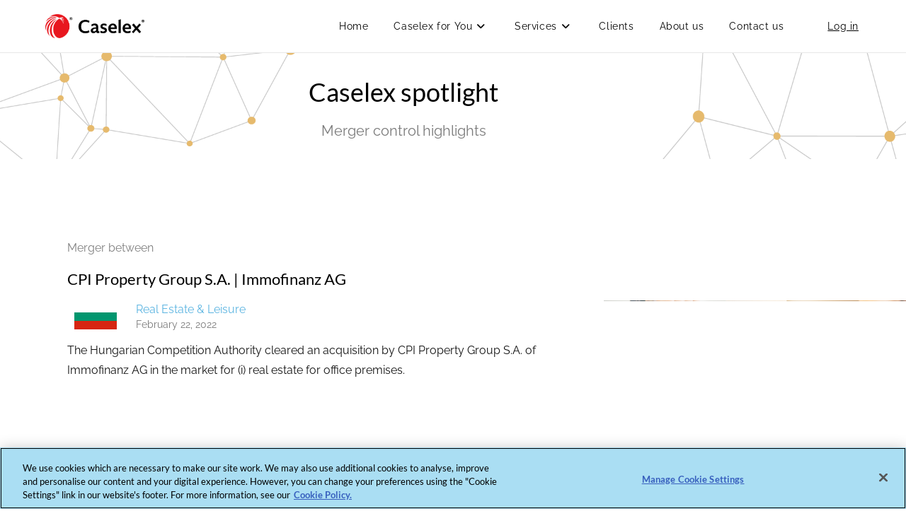

--- FILE ---
content_type: text/css
request_url: https://www.caselex.eu/wp-content/uploads/elementor/css/post-8.css?ver=1768977710
body_size: 271
content:
.elementor-kit-8{--e-global-color-primary:#5BB4E1;--e-global-color-secondary:#58D2A9;--e-global-color-text:#000000;--e-global-color-accent:#808080;--e-global-color-1853987c:#6EC1E4;--e-global-color-7d2c822d:#54595F;--e-global-color-7d3d5551:#61CE70;--e-global-color-3d166b1:#4054B2;--e-global-color-76aecf39:#23A455;--e-global-color-2ab0f2e1:#000;--e-global-color-434c5ea9:#FFF;--e-global-color-3b777531:#020101;--e-global-color-a3f894b:#EEEEEE;--e-global-color-3762c48b:#EDCD96;--e-global-color-528a1546:#E27F7F;--e-global-typography-primary-font-family:"Lato";--e-global-typography-primary-font-weight:normal;--e-global-typography-secondary-font-family:"Lato";--e-global-typography-secondary-font-weight:normal;--e-global-typography-text-font-family:"Raleway";--e-global-typography-text-font-weight:normal;--e-global-typography-accent-font-family:"Raleway";--e-global-typography-accent-font-weight:normal;font-family:"Lato", Sans-serif;}.elementor-kit-8 e-page-transition{background-color:#FFBC7D;}body{overflow-x:inherit !important;}.elementor a, .elementor a:link, .elementor a:focus, .elementor a:active, .elementor a:hover{text-decoration:inherit !important;}.elementor a:link, .elementor .smooth-hover a:link, {transition:inherit;}.elementor-section.elementor-section-boxed > .elementor-container{max-width:1140px;}.e-con{--container-max-width:1140px;}.elementor-widget:not(:last-child){margin-block-end:20px;}.elementor-element{--widgets-spacing:20px 20px;--widgets-spacing-row:20px;--widgets-spacing-column:20px;}{}h1.entry-title{display:var(--page-title-display);}@media(max-width:1024px){.elementor-section.elementor-section-boxed > .elementor-container{max-width:1024px;}.e-con{--container-max-width:1024px;}}@media(max-width:767px){.elementor-section.elementor-section-boxed > .elementor-container{max-width:767px;}.e-con{--container-max-width:767px;}}

--- FILE ---
content_type: text/css
request_url: https://www.caselex.eu/wp-content/uploads/elementor/css/post-1558.css?ver=1768977710
body_size: 927
content:
.elementor-1558 .elementor-element.elementor-element-be7343f > .elementor-container > .elementor-column > .elementor-widget-wrap{align-content:center;align-items:center;}.elementor-1558 .elementor-element.elementor-element-be7343f:not(.elementor-motion-effects-element-type-background), .elementor-1558 .elementor-element.elementor-element-be7343f > .elementor-motion-effects-container > .elementor-motion-effects-layer{background-color:#C6C6C6;}.elementor-1558 .elementor-element.elementor-element-be7343f > .elementor-container{min-height:170px;}.elementor-1558 .elementor-element.elementor-element-be7343f{transition:background 0.3s, border 0.3s, border-radius 0.3s, box-shadow 0.3s;}.elementor-1558 .elementor-element.elementor-element-be7343f > .elementor-background-overlay{transition:background 0.3s, border-radius 0.3s, opacity 0.3s;}.elementor-bc-flex-widget .elementor-1558 .elementor-element.elementor-element-418003b.elementor-column .elementor-widget-wrap{align-items:flex-end;}.elementor-1558 .elementor-element.elementor-element-418003b.elementor-column.elementor-element[data-element_type="column"] > .elementor-widget-wrap.elementor-element-populated{align-content:flex-end;align-items:flex-end;}.elementor-widget-text-editor{font-family:var( --e-global-typography-text-font-family ), Sans-serif;font-size:var( --e-global-typography-text-font-size );font-weight:var( --e-global-typography-text-font-weight );line-height:var( --e-global-typography-text-line-height );letter-spacing:var( --e-global-typography-text-letter-spacing );color:var( --e-global-color-text );}.elementor-widget-text-editor.ob-postman blockquote{font-family:var( --e-global-typography-text-font-family ), Sans-serif;font-size:var( --e-global-typography-text-font-size );font-weight:var( --e-global-typography-text-font-weight );line-height:var( --e-global-typography-text-line-height );letter-spacing:var( --e-global-typography-text-letter-spacing );}.elementor-widget-text-editor.ob-postman blockquote cite{font-family:var( --e-global-typography-text-font-family ), Sans-serif;font-size:var( --e-global-typography-text-font-size );font-weight:var( --e-global-typography-text-font-weight );line-height:var( --e-global-typography-text-line-height );letter-spacing:var( --e-global-typography-text-letter-spacing );}.elementor-widget-text-editor.elementor-drop-cap-view-stacked .elementor-drop-cap{background-color:var( --e-global-color-primary );}.elementor-widget-text-editor.elementor-drop-cap-view-framed .elementor-drop-cap, .elementor-widget-text-editor.elementor-drop-cap-view-default .elementor-drop-cap{color:var( --e-global-color-primary );border-color:var( --e-global-color-primary );}.elementor-1558 .elementor-element.elementor-element-8e2daee.ob-harakiri{writing-mode:inherit;}.elementor-1558 .elementor-element.elementor-element-8e2daee.ob-harakiri .elementor-heading-title{writing-mode:inherit;}.elementor-1558 .elementor-element.elementor-element-8e2daee.ob-harakiri div{writing-mode:inherit;}.elementor-1558 .elementor-element.elementor-element-8e2daee > .elementor-widget-container{margin:0px 0px -22px 0px;}.elementor-1558 .elementor-element.elementor-element-8e2daee{text-align:start;font-size:12px;text-transform:none;font-style:normal;line-height:1.8em;color:#EEEEEE;}.elementor-1558 .elementor-element.elementor-element-8e2daee.ob-harakiri > div, .elementor-1558 .elementor-element.elementor-element-8e2daee.ob-harakiri > h1, .elementor-1558 .elementor-element.elementor-element-8e2daee.ob-harakiri > h2, .elementor-1558 .elementor-element.elementor-element-8e2daee.ob-harakiri > h3, .elementor-1558 .elementor-element.elementor-element-8e2daee.ob-harakiri > h4, .elementor-1558 .elementor-element.elementor-element-8e2daee.ob-harakiri > h5, .elementor-1558 .elementor-element.elementor-element-8e2daee.ob-harakiri > h6, .elementor-1558 .elementor-element.elementor-element-8e2daee.ob-harakiri > p{transform:rotate(0deg);}.elementor-1558 .elementor-element.elementor-element-8e2daee > div{text-indent:0px;mix-blend-mode:inherit;}.elementor-1558 .elementor-element.elementor-element-8e2daee p:last-child{margin-bottom:0px;}.elementor-bc-flex-widget .elementor-1558 .elementor-element.elementor-element-19502fa.elementor-column .elementor-widget-wrap{align-items:space-around;}.elementor-1558 .elementor-element.elementor-element-19502fa.elementor-column.elementor-element[data-element_type="column"] > .elementor-widget-wrap.elementor-element-populated{align-content:space-around;align-items:space-around;}.elementor-widget-image .widget-image-caption{color:var( --e-global-color-text );font-family:var( --e-global-typography-text-font-family ), Sans-serif;font-size:var( --e-global-typography-text-font-size );font-weight:var( --e-global-typography-text-font-weight );line-height:var( --e-global-typography-text-line-height );letter-spacing:var( --e-global-typography-text-letter-spacing );}.elementor-1558 .elementor-element.elementor-element-9ae6dfc{width:var( --container-widget-width, 50% );max-width:50%;--container-widget-width:50%;--container-widget-flex-grow:0;}.elementor-1558 .elementor-element.elementor-element-9ae6dfc img{width:60%;}.elementor-1558 .elementor-element.elementor-element-e8622c6{width:var( --container-widget-width, 50% );max-width:50%;--container-widget-width:50%;--container-widget-flex-grow:0;text-align:center;}.elementor-1558 .elementor-element.elementor-element-e8622c6 img{width:60%;}.elementor-1558 .elementor-element.elementor-element-e89386f.ob-harakiri{writing-mode:inherit;}.elementor-1558 .elementor-element.elementor-element-e89386f.ob-harakiri .elementor-heading-title{writing-mode:inherit;}.elementor-1558 .elementor-element.elementor-element-e89386f.ob-harakiri div{writing-mode:inherit;}.elementor-1558 .elementor-element.elementor-element-e89386f > .elementor-widget-container{margin:14px 0px 0px 0px;}.elementor-1558 .elementor-element.elementor-element-e89386f{text-align:center;color:#54595F;}.elementor-1558 .elementor-element.elementor-element-e89386f.ob-harakiri > div, .elementor-1558 .elementor-element.elementor-element-e89386f.ob-harakiri > h1, .elementor-1558 .elementor-element.elementor-element-e89386f.ob-harakiri > h2, .elementor-1558 .elementor-element.elementor-element-e89386f.ob-harakiri > h3, .elementor-1558 .elementor-element.elementor-element-e89386f.ob-harakiri > h4, .elementor-1558 .elementor-element.elementor-element-e89386f.ob-harakiri > h5, .elementor-1558 .elementor-element.elementor-element-e89386f.ob-harakiri > h6, .elementor-1558 .elementor-element.elementor-element-e89386f.ob-harakiri > p{transform:rotate(0deg);}.elementor-1558 .elementor-element.elementor-element-e89386f > div{text-indent:0px;mix-blend-mode:inherit;}.elementor-1558 .elementor-element.elementor-element-e89386f p:last-child{margin-bottom:0px;}.elementor-bc-flex-widget .elementor-1558 .elementor-element.elementor-element-e24dea2.elementor-column .elementor-widget-wrap{align-items:flex-end;}.elementor-1558 .elementor-element.elementor-element-e24dea2.elementor-column.elementor-element[data-element_type="column"] > .elementor-widget-wrap.elementor-element-populated{align-content:flex-end;align-items:flex-end;}.elementor-1558 .elementor-element.elementor-element-501840b{--grid-template-columns:repeat(0, auto);--icon-size:16px;--grid-column-gap:5px;--grid-row-gap:0px;}.elementor-1558 .elementor-element.elementor-element-501840b .elementor-widget-container{text-align:right;}.elementor-1558 .elementor-element.elementor-element-501840b .elementor-social-icon{background-color:#54595F;}.elementor-1558 .elementor-element.elementor-element-501840b .elementor-social-icon i{color:#D5D4D4;}.elementor-1558 .elementor-element.elementor-element-501840b .elementor-social-icon svg{fill:#D5D4D4;}.elementor-1558 .elementor-element.elementor-element-501840b .elementor-social-icon:hover{background-color:rgba(84, 89, 95, 0.63);}.elementor-theme-builder-content-area{height:400px;}.elementor-location-header:before, .elementor-location-footer:before{content:"";display:table;clear:both;}@media(max-width:1024px){.elementor-widget-text-editor{font-size:var( --e-global-typography-text-font-size );line-height:var( --e-global-typography-text-line-height );letter-spacing:var( --e-global-typography-text-letter-spacing );}.elementor-widget-text-editor.ob-postman blockquote{font-size:var( --e-global-typography-text-font-size );line-height:var( --e-global-typography-text-line-height );letter-spacing:var( --e-global-typography-text-letter-spacing );}.elementor-widget-text-editor.ob-postman blockquote cite{font-size:var( --e-global-typography-text-font-size );line-height:var( --e-global-typography-text-line-height );letter-spacing:var( --e-global-typography-text-letter-spacing );}.elementor-widget-image .widget-image-caption{font-size:var( --e-global-typography-text-font-size );line-height:var( --e-global-typography-text-line-height );letter-spacing:var( --e-global-typography-text-letter-spacing );}}@media(max-width:767px){.elementor-widget-text-editor{font-size:var( --e-global-typography-text-font-size );line-height:var( --e-global-typography-text-line-height );letter-spacing:var( --e-global-typography-text-letter-spacing );}.elementor-widget-text-editor.ob-postman blockquote{font-size:var( --e-global-typography-text-font-size );line-height:var( --e-global-typography-text-line-height );letter-spacing:var( --e-global-typography-text-letter-spacing );}.elementor-widget-text-editor.ob-postman blockquote cite{font-size:var( --e-global-typography-text-font-size );line-height:var( --e-global-typography-text-line-height );letter-spacing:var( --e-global-typography-text-letter-spacing );}.elementor-1558 .elementor-element.elementor-element-8e2daee{text-align:center;}.elementor-widget-image .widget-image-caption{font-size:var( --e-global-typography-text-font-size );line-height:var( --e-global-typography-text-line-height );letter-spacing:var( --e-global-typography-text-letter-spacing );}.elementor-1558 .elementor-element.elementor-element-501840b .elementor-widget-container{text-align:center;}}

--- FILE ---
content_type: text/css
request_url: https://www.caselex.eu/wp-content/uploads/elementor/css/post-3509.css?ver=1768977891
body_size: 1690
content:
.elementor-3509 .elementor-element.elementor-element-89073e1:not(.elementor-motion-effects-element-type-background), .elementor-3509 .elementor-element.elementor-element-89073e1 > .elementor-motion-effects-container > .elementor-motion-effects-layer{background-image:url("https://www.caselex.eu/wp-content/uploads/2020/05/Version_Par_zoomed_orange.png");background-position:center center;background-repeat:no-repeat;background-size:cover;}.elementor-3509 .elementor-element.elementor-element-89073e1 > .elementor-background-overlay{background-color:#000000;opacity:0.02;transition:background 0.3s, border-radius 0.3s, opacity 0.3s;}.elementor-3509 .elementor-element.elementor-element-89073e1 > .elementor-container{min-height:150px;}.elementor-3509 .elementor-element.elementor-element-89073e1{transition:background 0.3s, border 0.3s, border-radius 0.3s, box-shadow 0.3s;}.elementor-widget-heading .elementor-heading-title{font-family:var( --e-global-typography-primary-font-family ), Sans-serif;font-size:var( --e-global-typography-primary-font-size );font-weight:var( --e-global-typography-primary-font-weight );line-height:var( --e-global-typography-primary-line-height );letter-spacing:var( --e-global-typography-primary-letter-spacing );color:var( --e-global-color-primary );}.elementor-3509 .elementor-element.elementor-element-58ae5b5.ob-harakiri{writing-mode:inherit;}.elementor-3509 .elementor-element.elementor-element-58ae5b5.ob-harakiri .elementor-heading-title{writing-mode:inherit;}.elementor-3509 .elementor-element.elementor-element-58ae5b5.ob-harakiri div{writing-mode:inherit;}.elementor-3509 .elementor-element.elementor-element-58ae5b5 > .elementor-widget-container{margin:0px 0px -15px 0px;}.elementor-3509 .elementor-element.elementor-element-58ae5b5{text-align:center;}.elementor-3509 .elementor-element.elementor-element-58ae5b5 .elementor-heading-title{font-family:"Lato", Sans-serif;font-size:36px;font-weight:normal;color:#000000;}.elementor-3509 .elementor-element.elementor-element-58ae5b5.ob-harakiri > div, .elementor-3509 .elementor-element.elementor-element-58ae5b5.ob-harakiri > h1, .elementor-3509 .elementor-element.elementor-element-58ae5b5.ob-harakiri > h2, .elementor-3509 .elementor-element.elementor-element-58ae5b5.ob-harakiri > h3, .elementor-3509 .elementor-element.elementor-element-58ae5b5.ob-harakiri > h4, .elementor-3509 .elementor-element.elementor-element-58ae5b5.ob-harakiri > h5, .elementor-3509 .elementor-element.elementor-element-58ae5b5.ob-harakiri > h6, .elementor-3509 .elementor-element.elementor-element-58ae5b5.ob-harakiri > p{transform:rotate(0deg);}.elementor-3509 .elementor-element.elementor-element-58ae5b5 > div{text-indent:0px;mix-blend-mode:inherit;}.elementor-3509 .elementor-element.elementor-element-6512f08.ob-harakiri{writing-mode:inherit;}.elementor-3509 .elementor-element.elementor-element-6512f08.ob-harakiri .elementor-heading-title{writing-mode:inherit;}.elementor-3509 .elementor-element.elementor-element-6512f08.ob-harakiri div{writing-mode:inherit;}.elementor-3509 .elementor-element.elementor-element-6512f08 > .elementor-widget-container{margin:0px 0px 0px 0px;}.elementor-3509 .elementor-element.elementor-element-6512f08{text-align:center;}.elementor-3509 .elementor-element.elementor-element-6512f08 .elementor-heading-title{font-family:"Raleway", Sans-serif;font-size:20px;font-weight:normal;color:#7A7A7A;}.elementor-3509 .elementor-element.elementor-element-6512f08.ob-harakiri > div, .elementor-3509 .elementor-element.elementor-element-6512f08.ob-harakiri > h1, .elementor-3509 .elementor-element.elementor-element-6512f08.ob-harakiri > h2, .elementor-3509 .elementor-element.elementor-element-6512f08.ob-harakiri > h3, .elementor-3509 .elementor-element.elementor-element-6512f08.ob-harakiri > h4, .elementor-3509 .elementor-element.elementor-element-6512f08.ob-harakiri > h5, .elementor-3509 .elementor-element.elementor-element-6512f08.ob-harakiri > h6, .elementor-3509 .elementor-element.elementor-element-6512f08.ob-harakiri > p{transform:rotate(0deg);}.elementor-3509 .elementor-element.elementor-element-6512f08 > div{text-indent:0px;mix-blend-mode:inherit;}.elementor-3509 .elementor-element.elementor-element-79a50aa > .elementor-container{min-height:400px;}.elementor-3509 .elementor-element.elementor-element-08aceb3 > .elementor-element-populated{margin:0% 10% 0% 10%;--e-column-margin-right:10%;--e-column-margin-left:10%;}.elementor-3509 .elementor-element.elementor-element-a5bd95a{--spacer-size:25px;}.elementor-3509 .elementor-element.elementor-element-27a4691.ob-harakiri{writing-mode:inherit;}.elementor-3509 .elementor-element.elementor-element-27a4691.ob-harakiri .elementor-heading-title{writing-mode:inherit;}.elementor-3509 .elementor-element.elementor-element-27a4691.ob-harakiri div{writing-mode:inherit;}.elementor-3509 .elementor-element.elementor-element-27a4691 > .elementor-widget-container{margin:0px 0px -10px 0px;}.elementor-3509 .elementor-element.elementor-element-27a4691{text-align:start;}.elementor-3509 .elementor-element.elementor-element-27a4691 .elementor-heading-title{font-family:"Raleway", Sans-serif;font-size:16px;font-weight:normal;color:var( --e-global-color-accent );}.elementor-3509 .elementor-element.elementor-element-27a4691.ob-harakiri > div, .elementor-3509 .elementor-element.elementor-element-27a4691.ob-harakiri > h1, .elementor-3509 .elementor-element.elementor-element-27a4691.ob-harakiri > h2, .elementor-3509 .elementor-element.elementor-element-27a4691.ob-harakiri > h3, .elementor-3509 .elementor-element.elementor-element-27a4691.ob-harakiri > h4, .elementor-3509 .elementor-element.elementor-element-27a4691.ob-harakiri > h5, .elementor-3509 .elementor-element.elementor-element-27a4691.ob-harakiri > h6, .elementor-3509 .elementor-element.elementor-element-27a4691.ob-harakiri > p{transform:rotate(0deg);}.elementor-3509 .elementor-element.elementor-element-27a4691 > div{text-indent:0px;mix-blend-mode:inherit;}.elementor-widget-theme-post-title .elementor-heading-title{font-family:var( --e-global-typography-primary-font-family ), Sans-serif;font-size:var( --e-global-typography-primary-font-size );font-weight:var( --e-global-typography-primary-font-weight );line-height:var( --e-global-typography-primary-line-height );letter-spacing:var( --e-global-typography-primary-letter-spacing );color:var( --e-global-color-primary );}.elementor-3509 .elementor-element.elementor-element-2390134{text-align:start;}.elementor-3509 .elementor-element.elementor-element-2390134 .elementor-heading-title{font-family:"Lato", Sans-serif;font-size:22px;font-weight:normal;color:#000000;}.elementor-3509 .elementor-element.elementor-element-db80f4a{margin-top:-20px;margin-bottom:0px;}.elementor-bc-flex-widget .elementor-3509 .elementor-element.elementor-element-7f06e6d.elementor-column .elementor-widget-wrap{align-items:center;}.elementor-3509 .elementor-element.elementor-element-7f06e6d.elementor-column.elementor-element[data-element_type="column"] > .elementor-widget-wrap.elementor-element-populated{align-content:center;align-items:center;}.elementor-widget-image .widget-image-caption{color:var( --e-global-color-text );font-family:var( --e-global-typography-text-font-family ), Sans-serif;font-size:var( --e-global-typography-text-font-size );font-weight:var( --e-global-typography-text-font-weight );line-height:var( --e-global-typography-text-line-height );letter-spacing:var( --e-global-typography-text-letter-spacing );}.elementor-3509 .elementor-element.elementor-element-a9a7c9f{text-align:start;}.elementor-3509 .elementor-element.elementor-element-a9a7c9f img{width:60px;}.elementor-bc-flex-widget .elementor-3509 .elementor-element.elementor-element-cccc1dc.elementor-column .elementor-widget-wrap{align-items:center;}.elementor-3509 .elementor-element.elementor-element-cccc1dc.elementor-column.elementor-element[data-element_type="column"] > .elementor-widget-wrap.elementor-element-populated{align-content:center;align-items:center;}.elementor-widget-text-editor{font-family:var( --e-global-typography-text-font-family ), Sans-serif;font-size:var( --e-global-typography-text-font-size );font-weight:var( --e-global-typography-text-font-weight );line-height:var( --e-global-typography-text-line-height );letter-spacing:var( --e-global-typography-text-letter-spacing );color:var( --e-global-color-text );}.elementor-widget-text-editor.ob-postman blockquote{font-family:var( --e-global-typography-text-font-family ), Sans-serif;font-size:var( --e-global-typography-text-font-size );font-weight:var( --e-global-typography-text-font-weight );line-height:var( --e-global-typography-text-line-height );letter-spacing:var( --e-global-typography-text-letter-spacing );}.elementor-widget-text-editor.ob-postman blockquote cite{font-family:var( --e-global-typography-text-font-family ), Sans-serif;font-size:var( --e-global-typography-text-font-size );font-weight:var( --e-global-typography-text-font-weight );line-height:var( --e-global-typography-text-line-height );letter-spacing:var( --e-global-typography-text-letter-spacing );}.elementor-widget-text-editor.elementor-drop-cap-view-stacked .elementor-drop-cap{background-color:var( --e-global-color-primary );}.elementor-widget-text-editor.elementor-drop-cap-view-framed .elementor-drop-cap, .elementor-widget-text-editor.elementor-drop-cap-view-default .elementor-drop-cap{color:var( --e-global-color-primary );border-color:var( --e-global-color-primary );}.elementor-3509 .elementor-element.elementor-element-c8f6bb7.ob-harakiri{writing-mode:inherit;}.elementor-3509 .elementor-element.elementor-element-c8f6bb7.ob-harakiri .elementor-heading-title{writing-mode:inherit;}.elementor-3509 .elementor-element.elementor-element-c8f6bb7.ob-harakiri div{writing-mode:inherit;}.elementor-3509 .elementor-element.elementor-element-c8f6bb7{font-family:"Raleway", Sans-serif;font-size:16px;font-weight:normal;color:#5BB4E1;}.elementor-3509 .elementor-element.elementor-element-c8f6bb7.ob-harakiri > div, .elementor-3509 .elementor-element.elementor-element-c8f6bb7.ob-harakiri > h1, .elementor-3509 .elementor-element.elementor-element-c8f6bb7.ob-harakiri > h2, .elementor-3509 .elementor-element.elementor-element-c8f6bb7.ob-harakiri > h3, .elementor-3509 .elementor-element.elementor-element-c8f6bb7.ob-harakiri > h4, .elementor-3509 .elementor-element.elementor-element-c8f6bb7.ob-harakiri > h5, .elementor-3509 .elementor-element.elementor-element-c8f6bb7.ob-harakiri > h6, .elementor-3509 .elementor-element.elementor-element-c8f6bb7.ob-harakiri > p{transform:rotate(0deg);}.elementor-3509 .elementor-element.elementor-element-c8f6bb7 > div{text-indent:0px;mix-blend-mode:inherit;}.elementor-3509 .elementor-element.elementor-element-12ec4b6.ob-harakiri{writing-mode:inherit;}.elementor-3509 .elementor-element.elementor-element-12ec4b6.ob-harakiri .elementor-heading-title{writing-mode:inherit;}.elementor-3509 .elementor-element.elementor-element-12ec4b6.ob-harakiri div{writing-mode:inherit;}.elementor-3509 .elementor-element.elementor-element-12ec4b6 > .elementor-widget-container{margin:-25px 0px 0px 0px;}.elementor-3509 .elementor-element.elementor-element-12ec4b6{color:#7A7A7A;}.elementor-3509 .elementor-element.elementor-element-12ec4b6.ob-harakiri > div, .elementor-3509 .elementor-element.elementor-element-12ec4b6.ob-harakiri > h1, .elementor-3509 .elementor-element.elementor-element-12ec4b6.ob-harakiri > h2, .elementor-3509 .elementor-element.elementor-element-12ec4b6.ob-harakiri > h3, .elementor-3509 .elementor-element.elementor-element-12ec4b6.ob-harakiri > h4, .elementor-3509 .elementor-element.elementor-element-12ec4b6.ob-harakiri > h5, .elementor-3509 .elementor-element.elementor-element-12ec4b6.ob-harakiri > h6, .elementor-3509 .elementor-element.elementor-element-12ec4b6.ob-harakiri > p{transform:rotate(0deg);}.elementor-3509 .elementor-element.elementor-element-12ec4b6 > div{text-indent:0px;mix-blend-mode:inherit;}.elementor-widget-theme-post-content{color:var( --e-global-color-text );font-family:var( --e-global-typography-text-font-family ), Sans-serif;font-size:var( --e-global-typography-text-font-size );font-weight:var( --e-global-typography-text-font-weight );line-height:var( --e-global-typography-text-line-height );letter-spacing:var( --e-global-typography-text-letter-spacing );}.elementor-widget-theme-post-content.ob-postman blockquote{font-family:var( --e-global-typography-text-font-family ), Sans-serif;font-size:var( --e-global-typography-text-font-size );font-weight:var( --e-global-typography-text-font-weight );line-height:var( --e-global-typography-text-line-height );letter-spacing:var( --e-global-typography-text-letter-spacing );}.elementor-widget-theme-post-content.ob-postman blockquote cite{font-family:var( --e-global-typography-text-font-family ), Sans-serif;font-size:var( --e-global-typography-text-font-size );font-weight:var( --e-global-typography-text-font-weight );line-height:var( --e-global-typography-text-line-height );letter-spacing:var( --e-global-typography-text-letter-spacing );}.elementor-3509 .elementor-element.elementor-element-61d8e2c > .elementor-widget-container{margin:0% 0% 0% 0%;}.elementor-3509 .elementor-element.elementor-element-61d8e2c{text-align:left;color:#141414;font-family:"Raleway", Sans-serif;font-size:16px;font-weight:normal;}.elementor-3509 .elementor-element.elementor-element-14c08c3:not(.elementor-motion-effects-element-type-background) > .elementor-widget-wrap, .elementor-3509 .elementor-element.elementor-element-14c08c3 > .elementor-widget-wrap > .elementor-motion-effects-container > .elementor-motion-effects-layer{background-position:center center;background-repeat:no-repeat;background-size:cover;}.elementor-3509 .elementor-element.elementor-element-14c08c3 > .elementor-element-populated{transition:background 0.3s, border 0.3s, border-radius 0.3s, box-shadow 0.3s;}.elementor-3509 .elementor-element.elementor-element-14c08c3 > .elementor-element-populated > .elementor-background-overlay{transition:background 0.3s, border-radius 0.3s, opacity 0.3s;}.elementor-3509 .elementor-element.elementor-element-c7ea3e5{--spacer-size:50px;}.elementor-3509 .elementor-element.elementor-element-bc26181 > .elementor-element-populated, .elementor-3509 .elementor-element.elementor-element-bc26181 > .elementor-element-populated > .elementor-background-overlay, .elementor-3509 .elementor-element.elementor-element-bc26181 > .elementor-background-slideshow{border-radius:5px 5px 5px 5px;}.elementor-3509 .elementor-element.elementor-element-bc26181 > .elementor-element-populated{box-shadow:0px 0px 10px 0px rgba(0,0,0,0.5);margin:0% 28% 0% 28%;--e-column-margin-right:28%;--e-column-margin-left:28%;padding:20px 20px 20px 20px;}.elementor-3509 .elementor-element.elementor-element-ddf38cf.ob-harakiri{writing-mode:inherit;}.elementor-3509 .elementor-element.elementor-element-ddf38cf.ob-harakiri .elementor-heading-title{writing-mode:inherit;}.elementor-3509 .elementor-element.elementor-element-ddf38cf.ob-harakiri div{writing-mode:inherit;}.elementor-3509 .elementor-element.elementor-element-ddf38cf > .elementor-widget-container{margin:0px 0px -10px 0px;}.elementor-3509 .elementor-element.elementor-element-ddf38cf{text-align:center;}.elementor-3509 .elementor-element.elementor-element-ddf38cf .elementor-heading-title{font-family:"Raleway", Sans-serif;font-size:16px;font-weight:normal;line-height:1.5em;color:#000000;}.elementor-3509 .elementor-element.elementor-element-ddf38cf.ob-harakiri > div, .elementor-3509 .elementor-element.elementor-element-ddf38cf.ob-harakiri > h1, .elementor-3509 .elementor-element.elementor-element-ddf38cf.ob-harakiri > h2, .elementor-3509 .elementor-element.elementor-element-ddf38cf.ob-harakiri > h3, .elementor-3509 .elementor-element.elementor-element-ddf38cf.ob-harakiri > h4, .elementor-3509 .elementor-element.elementor-element-ddf38cf.ob-harakiri > h5, .elementor-3509 .elementor-element.elementor-element-ddf38cf.ob-harakiri > h6, .elementor-3509 .elementor-element.elementor-element-ddf38cf.ob-harakiri > p{transform:rotate(0deg);}.elementor-3509 .elementor-element.elementor-element-ddf38cf > div{text-indent:0px;mix-blend-mode:inherit;}.elementor-widget-button .elementor-button{background-color:var( --e-global-color-accent );font-family:var( --e-global-typography-accent-font-family ), Sans-serif;font-size:var( --e-global-typography-accent-font-size );font-weight:var( --e-global-typography-accent-font-weight );line-height:var( --e-global-typography-accent-line-height );letter-spacing:var( --e-global-typography-accent-letter-spacing );}.elementor-3509 .elementor-element.elementor-element-1fdef2f .elementor-button{background-color:#5BB4E1;font-family:"Raleway", Sans-serif;font-size:16px;box-shadow:0px 2px 3px 0px rgba(0, 0, 0, 0.25);border-radius:25px 25px 25px 25px;padding:9px 48px 9px 48px;}.elementor-3509 .elementor-element.elementor-element-1fdef2f .elementor-button:hover, .elementor-3509 .elementor-element.elementor-element-1fdef2f .elementor-button:focus{background-color:rgba(91, 180, 225, 0.82);}.elementor-3509 .elementor-element.elementor-element-cd0321d{--spacer-size:50px;}@media(min-width:768px){.elementor-3509 .elementor-element.elementor-element-7f06e6d{width:13.076%;}.elementor-3509 .elementor-element.elementor-element-cccc1dc{width:86.924%;}}@media(max-width:1024px){.elementor-widget-heading .elementor-heading-title{font-size:var( --e-global-typography-primary-font-size );line-height:var( --e-global-typography-primary-line-height );letter-spacing:var( --e-global-typography-primary-letter-spacing );}.elementor-widget-theme-post-title .elementor-heading-title{font-size:var( --e-global-typography-primary-font-size );line-height:var( --e-global-typography-primary-line-height );letter-spacing:var( --e-global-typography-primary-letter-spacing );}.elementor-widget-image .widget-image-caption{font-size:var( --e-global-typography-text-font-size );line-height:var( --e-global-typography-text-line-height );letter-spacing:var( --e-global-typography-text-letter-spacing );}.elementor-widget-text-editor{font-size:var( --e-global-typography-text-font-size );line-height:var( --e-global-typography-text-line-height );letter-spacing:var( --e-global-typography-text-letter-spacing );}.elementor-widget-text-editor.ob-postman blockquote{font-size:var( --e-global-typography-text-font-size );line-height:var( --e-global-typography-text-line-height );letter-spacing:var( --e-global-typography-text-letter-spacing );}.elementor-widget-text-editor.ob-postman blockquote cite{font-size:var( --e-global-typography-text-font-size );line-height:var( --e-global-typography-text-line-height );letter-spacing:var( --e-global-typography-text-letter-spacing );}.elementor-widget-theme-post-content{font-size:var( --e-global-typography-text-font-size );line-height:var( --e-global-typography-text-line-height );letter-spacing:var( --e-global-typography-text-letter-spacing );}.elementor-widget-theme-post-content.ob-postman blockquote{font-size:var( --e-global-typography-text-font-size );line-height:var( --e-global-typography-text-line-height );letter-spacing:var( --e-global-typography-text-letter-spacing );}.elementor-widget-theme-post-content.ob-postman blockquote cite{font-size:var( --e-global-typography-text-font-size );line-height:var( --e-global-typography-text-line-height );letter-spacing:var( --e-global-typography-text-letter-spacing );}.elementor-3509 .elementor-element.elementor-element-ddf38cf .elementor-heading-title{font-size:16px;}.elementor-widget-button .elementor-button{font-size:var( --e-global-typography-accent-font-size );line-height:var( --e-global-typography-accent-line-height );letter-spacing:var( --e-global-typography-accent-letter-spacing );}}@media(max-width:767px){.elementor-widget-heading .elementor-heading-title{font-size:var( --e-global-typography-primary-font-size );line-height:var( --e-global-typography-primary-line-height );letter-spacing:var( --e-global-typography-primary-letter-spacing );}.elementor-widget-theme-post-title .elementor-heading-title{font-size:var( --e-global-typography-primary-font-size );line-height:var( --e-global-typography-primary-line-height );letter-spacing:var( --e-global-typography-primary-letter-spacing );}.elementor-widget-image .widget-image-caption{font-size:var( --e-global-typography-text-font-size );line-height:var( --e-global-typography-text-line-height );letter-spacing:var( --e-global-typography-text-letter-spacing );}.elementor-widget-text-editor{font-size:var( --e-global-typography-text-font-size );line-height:var( --e-global-typography-text-line-height );letter-spacing:var( --e-global-typography-text-letter-spacing );}.elementor-widget-text-editor.ob-postman blockquote{font-size:var( --e-global-typography-text-font-size );line-height:var( --e-global-typography-text-line-height );letter-spacing:var( --e-global-typography-text-letter-spacing );}.elementor-widget-text-editor.ob-postman blockquote cite{font-size:var( --e-global-typography-text-font-size );line-height:var( --e-global-typography-text-line-height );letter-spacing:var( --e-global-typography-text-letter-spacing );}.elementor-widget-theme-post-content{font-size:var( --e-global-typography-text-font-size );line-height:var( --e-global-typography-text-line-height );letter-spacing:var( --e-global-typography-text-letter-spacing );}.elementor-widget-theme-post-content.ob-postman blockquote{font-size:var( --e-global-typography-text-font-size );line-height:var( --e-global-typography-text-line-height );letter-spacing:var( --e-global-typography-text-letter-spacing );}.elementor-widget-theme-post-content.ob-postman blockquote cite{font-size:var( --e-global-typography-text-font-size );line-height:var( --e-global-typography-text-line-height );letter-spacing:var( --e-global-typography-text-letter-spacing );}.elementor-3509 .elementor-element.elementor-element-bc26181 > .elementor-element-populated{margin:0% 5% 0% 5%;--e-column-margin-right:5%;--e-column-margin-left:5%;}.elementor-widget-button .elementor-button{font-size:var( --e-global-typography-accent-font-size );line-height:var( --e-global-typography-accent-line-height );letter-spacing:var( --e-global-typography-accent-letter-spacing );}}@media(min-width:1025px){.elementor-3509 .elementor-element.elementor-element-89073e1:not(.elementor-motion-effects-element-type-background), .elementor-3509 .elementor-element.elementor-element-89073e1 > .elementor-motion-effects-container > .elementor-motion-effects-layer{background-attachment:fixed;}}

--- FILE ---
content_type: text/css
request_url: https://www.caselex.eu/wp-content/uploads/elementor/css/post-5236.css?ver=1768977710
body_size: -94
content:
.elementor-5236 .elementor-element.elementor-element-8764fe3{--display:flex;}.elementor-5236 .elementor-element.elementor-element-a98731a > .elementor-widget-container{padding:30px 30px 30px 30px;}#elementor-popup-modal-5236{background-color:rgba(0,0,0,.8);justify-content:center;align-items:center;pointer-events:all;}#elementor-popup-modal-5236 .dialog-message{width:640px;height:auto;}#elementor-popup-modal-5236 .dialog-close-button{display:flex;}#elementor-popup-modal-5236 .dialog-widget-content{box-shadow:2px 8px 23px 3px rgba(0,0,0,0.2);}

--- FILE ---
content_type: text/css
request_url: https://www.caselex.eu/wp-content/uploads/elementor/css/post-3524.css?ver=1648050369
body_size: 1310
content:
.elementor-3524 .elementor-element.elementor-element-284ffb5 > .elementor-container > .elementor-column > .elementor-widget-wrap{align-content:space-evenly;align-items:space-evenly;}.elementor-3524 .elementor-element.elementor-element-284ffb5 > .elementor-container{min-height:628px;}.elementor-3524 .elementor-element.elementor-element-284ffb5, .elementor-3524 .elementor-element.elementor-element-284ffb5 > .elementor-background-overlay{border-radius:5px 5px 5px 5px;}.elementor-3524 .elementor-element.elementor-element-15718ef:not(.elementor-motion-effects-element-type-background) > .elementor-widget-wrap, .elementor-3524 .elementor-element.elementor-element-15718ef > .elementor-widget-wrap > .elementor-motion-effects-container > .elementor-motion-effects-layer{background-color:#F4F4F4;}.elementor-3524 .elementor-element.elementor-element-15718ef > .elementor-element-populated, .elementor-3524 .elementor-element.elementor-element-15718ef > .elementor-element-populated > .elementor-background-overlay, .elementor-3524 .elementor-element.elementor-element-15718ef > .elementor-background-slideshow{border-radius:5px 5px 5px 5px;}.elementor-3524 .elementor-element.elementor-element-15718ef > .elementor-element-populated{box-shadow:0px 0px 10px 5px rgba(0, 0, 0, 0.1);transition:background 0.3s, border 0.3s, border-radius 0.3s, box-shadow 0.3s;padding:0px 0px 0px 0px;}.elementor-3524 .elementor-element.elementor-element-15718ef:hover > .elementor-element-populated{box-shadow:0px 0px 20px 5px rgba(0, 0, 0, 0.2);}.elementor-3524 .elementor-element.elementor-element-15718ef > .elementor-element-populated > .elementor-background-overlay{transition:background 0.3s, border-radius 0.3s, opacity 0.3s;}.elementor-3524 .elementor-element.elementor-element-280e21f > .elementor-background-overlay{background-color:transparent;background-image:linear-gradient(180deg, #FFFFFF00 50%, #000000FC 100%);opacity:0.33;transition:background 0.3s, border-radius 0.3s, opacity 0.3s;}.elementor-3524 .elementor-element.elementor-element-280e21f > .elementor-container{min-height:200px;}.elementor-3524 .elementor-element.elementor-element-280e21f:not(.elementor-motion-effects-element-type-background), .elementor-3524 .elementor-element.elementor-element-280e21f > .elementor-motion-effects-container > .elementor-motion-effects-layer{background-position:center center;background-repeat:no-repeat;background-size:cover;}.elementor-3524 .elementor-element.elementor-element-280e21f:hover > .elementor-background-overlay{opacity:0.04;}.elementor-3524 .elementor-element.elementor-element-280e21f, .elementor-3524 .elementor-element.elementor-element-280e21f > .elementor-background-overlay{border-radius:5px 5px 0px 0px;}.elementor-3524 .elementor-element.elementor-element-280e21f{transition:background 0.3s, border 0.3s, border-radius 0.3s, box-shadow 0.3s;margin-top:0px;margin-bottom:0px;}.elementor-widget-button .elementor-button{background-color:var( --e-global-color-accent );font-family:var( --e-global-typography-accent-font-family ), Sans-serif;font-size:var( --e-global-typography-accent-font-size );font-weight:var( --e-global-typography-accent-font-weight );line-height:var( --e-global-typography-accent-line-height );letter-spacing:var( --e-global-typography-accent-letter-spacing );}.elementor-3524 .elementor-element.elementor-element-c7a6f52 .elementor-button{background-color:#58D2A9DE;fill:#FFFFFF;color:#FFFFFF;border-radius:50px 50px 50px 50px;padding:8px 25px 8px 25px;}.elementor-3524 .elementor-element.elementor-element-c7a6f52 > .elementor-widget-container{padding:0px 0px 0px 0px;}.elementor-3524 .elementor-element.elementor-element-0e68284{--spacer-size:10px;}.elementor-widget-theme-post-title .elementor-heading-title{font-family:var( --e-global-typography-primary-font-family ), Sans-serif;font-size:var( --e-global-typography-primary-font-size );font-weight:var( --e-global-typography-primary-font-weight );line-height:var( --e-global-typography-primary-line-height );letter-spacing:var( --e-global-typography-primary-letter-spacing );color:var( --e-global-color-primary );}.elementor-3524 .elementor-element.elementor-element-71dd2ee > .elementor-widget-container{margin:0px 20px 0px 20px;}.elementor-3524 .elementor-element.elementor-element-71dd2ee{text-align:center;}.elementor-3524 .elementor-element.elementor-element-71dd2ee .elementor-heading-title{font-family:"Lato", Sans-serif;font-size:18px;font-weight:normal;}.elementor-widget-text-editor{font-family:var( --e-global-typography-text-font-family ), Sans-serif;font-size:var( --e-global-typography-text-font-size );font-weight:var( --e-global-typography-text-font-weight );line-height:var( --e-global-typography-text-line-height );letter-spacing:var( --e-global-typography-text-letter-spacing );color:var( --e-global-color-text );}.elementor-widget-text-editor.ob-postman blockquote{font-family:var( --e-global-typography-text-font-family ), Sans-serif;font-size:var( --e-global-typography-text-font-size );font-weight:var( --e-global-typography-text-font-weight );line-height:var( --e-global-typography-text-line-height );letter-spacing:var( --e-global-typography-text-letter-spacing );}.elementor-widget-text-editor.ob-postman blockquote cite{font-family:var( --e-global-typography-text-font-family ), Sans-serif;font-size:var( --e-global-typography-text-font-size );font-weight:var( --e-global-typography-text-font-weight );line-height:var( --e-global-typography-text-line-height );letter-spacing:var( --e-global-typography-text-letter-spacing );}.elementor-widget-text-editor.elementor-drop-cap-view-stacked .elementor-drop-cap{background-color:var( --e-global-color-primary );}.elementor-widget-text-editor.elementor-drop-cap-view-framed .elementor-drop-cap, .elementor-widget-text-editor.elementor-drop-cap-view-default .elementor-drop-cap{color:var( --e-global-color-primary );border-color:var( --e-global-color-primary );}.elementor-3524 .elementor-element.elementor-element-5742116.ob-harakiri{writing-mode:inherit;}.elementor-3524 .elementor-element.elementor-element-5742116.ob-harakiri .elementor-heading-title{writing-mode:inherit;}.elementor-3524 .elementor-element.elementor-element-5742116.ob-harakiri div{writing-mode:inherit;}.elementor-3524 .elementor-element.elementor-element-5742116 > .elementor-widget-container{padding:0px 20px 0px 20px;}.elementor-3524 .elementor-element.elementor-element-5742116{text-align:center;font-family:"Raleway", Sans-serif;font-size:14px;font-weight:normal;color:#494949;}.elementor-3524 .elementor-element.elementor-element-5742116.ob-harakiri > div, .elementor-3524 .elementor-element.elementor-element-5742116.ob-harakiri > h1, .elementor-3524 .elementor-element.elementor-element-5742116.ob-harakiri > h2, .elementor-3524 .elementor-element.elementor-element-5742116.ob-harakiri > h3, .elementor-3524 .elementor-element.elementor-element-5742116.ob-harakiri > h4, .elementor-3524 .elementor-element.elementor-element-5742116.ob-harakiri > h5, .elementor-3524 .elementor-element.elementor-element-5742116.ob-harakiri > h6, .elementor-3524 .elementor-element.elementor-element-5742116.ob-harakiri > p{transform:rotate(0deg);}.elementor-3524 .elementor-element.elementor-element-5742116 > div{text-indent:0px;mix-blend-mode:inherit;}.elementor-widget-image .widget-image-caption{color:var( --e-global-color-text );font-family:var( --e-global-typography-text-font-family ), Sans-serif;font-size:var( --e-global-typography-text-font-size );font-weight:var( --e-global-typography-text-font-weight );line-height:var( --e-global-typography-text-line-height );letter-spacing:var( --e-global-typography-text-letter-spacing );}.elementor-3524 .elementor-element.elementor-element-8fd129d{text-align:center;}.elementor-3524 .elementor-element.elementor-element-8fd129d img{width:80px;}.elementor-widget-heading .elementor-heading-title{font-family:var( --e-global-typography-primary-font-family ), Sans-serif;font-size:var( --e-global-typography-primary-font-size );font-weight:var( --e-global-typography-primary-font-weight );line-height:var( --e-global-typography-primary-line-height );letter-spacing:var( --e-global-typography-primary-letter-spacing );color:var( --e-global-color-primary );}.elementor-3524 .elementor-element.elementor-element-9376eb1.ob-harakiri{writing-mode:inherit;}.elementor-3524 .elementor-element.elementor-element-9376eb1.ob-harakiri .elementor-heading-title{writing-mode:inherit;}.elementor-3524 .elementor-element.elementor-element-9376eb1.ob-harakiri div{writing-mode:inherit;}.elementor-3524 .elementor-element.elementor-element-9376eb1 > .elementor-widget-container{margin:-15px 0px 0px 0px;}.elementor-3524 .elementor-element.elementor-element-9376eb1{text-align:center;}.elementor-3524 .elementor-element.elementor-element-9376eb1 .elementor-heading-title{font-family:"Lato", Sans-serif;font-size:14px;font-weight:300;}.elementor-3524 .elementor-element.elementor-element-9376eb1.ob-harakiri > div, .elementor-3524 .elementor-element.elementor-element-9376eb1.ob-harakiri > h1, .elementor-3524 .elementor-element.elementor-element-9376eb1.ob-harakiri > h2, .elementor-3524 .elementor-element.elementor-element-9376eb1.ob-harakiri > h3, .elementor-3524 .elementor-element.elementor-element-9376eb1.ob-harakiri > h4, .elementor-3524 .elementor-element.elementor-element-9376eb1.ob-harakiri > h5, .elementor-3524 .elementor-element.elementor-element-9376eb1.ob-harakiri > h6, .elementor-3524 .elementor-element.elementor-element-9376eb1.ob-harakiri > p{transform:rotate(0deg);}.elementor-3524 .elementor-element.elementor-element-9376eb1 > div{text-indent:0px;mix-blend-mode:inherit;}.elementor-widget-divider{--divider-color:var( --e-global-color-secondary );}.elementor-widget-divider .elementor-divider__text{color:var( --e-global-color-secondary );font-family:var( --e-global-typography-secondary-font-family ), Sans-serif;font-size:var( --e-global-typography-secondary-font-size );font-weight:var( --e-global-typography-secondary-font-weight );line-height:var( --e-global-typography-secondary-line-height );letter-spacing:var( --e-global-typography-secondary-letter-spacing );}.elementor-widget-divider.elementor-view-stacked .elementor-icon{background-color:var( --e-global-color-secondary );}.elementor-widget-divider.elementor-view-framed .elementor-icon, .elementor-widget-divider.elementor-view-default .elementor-icon{color:var( --e-global-color-secondary );border-color:var( --e-global-color-secondary );}.elementor-widget-divider.elementor-view-framed .elementor-icon, .elementor-widget-divider.elementor-view-default .elementor-icon svg{fill:var( --e-global-color-secondary );}.elementor-3524 .elementor-element.elementor-element-cc498a2{--divider-border-style:solid;--divider-color:#CACACA;--divider-border-width:1px;}.elementor-3524 .elementor-element.elementor-element-cc498a2 > .elementor-widget-container{margin:0px 0px -10px 0px;}.elementor-3524 .elementor-element.elementor-element-cc498a2 .elementor-divider-separator{width:100%;}.elementor-3524 .elementor-element.elementor-element-cc498a2 .elementor-divider{padding-block-start:2px;padding-block-end:2px;}.elementor-3524 .elementor-element.elementor-element-dc4b39b.ob-harakiri{writing-mode:inherit;}.elementor-3524 .elementor-element.elementor-element-dc4b39b.ob-harakiri .elementor-heading-title{writing-mode:inherit;}.elementor-3524 .elementor-element.elementor-element-dc4b39b.ob-harakiri div{writing-mode:inherit;}.elementor-3524 .elementor-element.elementor-element-dc4b39b > .elementor-widget-container{margin:-7px 0px 0px 0px;padding:0px 0px 10px 0px;}.elementor-3524 .elementor-element.elementor-element-dc4b39b{text-align:center;font-family:"Raleway", Sans-serif;font-size:12px;font-weight:normal;color:#595959;}.elementor-3524 .elementor-element.elementor-element-dc4b39b.ob-harakiri > div, .elementor-3524 .elementor-element.elementor-element-dc4b39b.ob-harakiri > h1, .elementor-3524 .elementor-element.elementor-element-dc4b39b.ob-harakiri > h2, .elementor-3524 .elementor-element.elementor-element-dc4b39b.ob-harakiri > h3, .elementor-3524 .elementor-element.elementor-element-dc4b39b.ob-harakiri > h4, .elementor-3524 .elementor-element.elementor-element-dc4b39b.ob-harakiri > h5, .elementor-3524 .elementor-element.elementor-element-dc4b39b.ob-harakiri > h6, .elementor-3524 .elementor-element.elementor-element-dc4b39b.ob-harakiri > p{transform:rotate(0deg);}.elementor-3524 .elementor-element.elementor-element-dc4b39b > div{text-indent:0px;mix-blend-mode:inherit;}@media(max-width:1024px){.elementor-widget-button .elementor-button{font-size:var( --e-global-typography-accent-font-size );line-height:var( --e-global-typography-accent-line-height );letter-spacing:var( --e-global-typography-accent-letter-spacing );}.elementor-widget-theme-post-title .elementor-heading-title{font-size:var( --e-global-typography-primary-font-size );line-height:var( --e-global-typography-primary-line-height );letter-spacing:var( --e-global-typography-primary-letter-spacing );}.elementor-widget-text-editor{font-size:var( --e-global-typography-text-font-size );line-height:var( --e-global-typography-text-line-height );letter-spacing:var( --e-global-typography-text-letter-spacing );}.elementor-widget-text-editor.ob-postman blockquote{font-size:var( --e-global-typography-text-font-size );line-height:var( --e-global-typography-text-line-height );letter-spacing:var( --e-global-typography-text-letter-spacing );}.elementor-widget-text-editor.ob-postman blockquote cite{font-size:var( --e-global-typography-text-font-size );line-height:var( --e-global-typography-text-line-height );letter-spacing:var( --e-global-typography-text-letter-spacing );}.elementor-widget-image .widget-image-caption{font-size:var( --e-global-typography-text-font-size );line-height:var( --e-global-typography-text-line-height );letter-spacing:var( --e-global-typography-text-letter-spacing );}.elementor-widget-heading .elementor-heading-title{font-size:var( --e-global-typography-primary-font-size );line-height:var( --e-global-typography-primary-line-height );letter-spacing:var( --e-global-typography-primary-letter-spacing );}.elementor-widget-divider .elementor-divider__text{font-size:var( --e-global-typography-secondary-font-size );line-height:var( --e-global-typography-secondary-line-height );letter-spacing:var( --e-global-typography-secondary-letter-spacing );}}@media(max-width:767px){.elementor-widget-button .elementor-button{font-size:var( --e-global-typography-accent-font-size );line-height:var( --e-global-typography-accent-line-height );letter-spacing:var( --e-global-typography-accent-letter-spacing );}.elementor-widget-theme-post-title .elementor-heading-title{font-size:var( --e-global-typography-primary-font-size );line-height:var( --e-global-typography-primary-line-height );letter-spacing:var( --e-global-typography-primary-letter-spacing );}.elementor-widget-text-editor{font-size:var( --e-global-typography-text-font-size );line-height:var( --e-global-typography-text-line-height );letter-spacing:var( --e-global-typography-text-letter-spacing );}.elementor-widget-text-editor.ob-postman blockquote{font-size:var( --e-global-typography-text-font-size );line-height:var( --e-global-typography-text-line-height );letter-spacing:var( --e-global-typography-text-letter-spacing );}.elementor-widget-text-editor.ob-postman blockquote cite{font-size:var( --e-global-typography-text-font-size );line-height:var( --e-global-typography-text-line-height );letter-spacing:var( --e-global-typography-text-letter-spacing );}.elementor-widget-image .widget-image-caption{font-size:var( --e-global-typography-text-font-size );line-height:var( --e-global-typography-text-line-height );letter-spacing:var( --e-global-typography-text-letter-spacing );}.elementor-widget-heading .elementor-heading-title{font-size:var( --e-global-typography-primary-font-size );line-height:var( --e-global-typography-primary-line-height );letter-spacing:var( --e-global-typography-primary-letter-spacing );}.elementor-widget-divider .elementor-divider__text{font-size:var( --e-global-typography-secondary-font-size );line-height:var( --e-global-typography-secondary-line-height );letter-spacing:var( --e-global-typography-secondary-letter-spacing );}}

--- FILE ---
content_type: text/css
request_url: https://www.caselex.eu/wp-content/uploads/elementor/css/post-3685.css?ver=1661290516
body_size: 1035
content:
.elementor-3685 .elementor-element.elementor-element-284ffb5, .elementor-3685 .elementor-element.elementor-element-284ffb5 > .elementor-background-overlay{border-radius:5px 5px 5px 5px;}.elementor-3685 .elementor-element.elementor-element-15718ef:not(.elementor-motion-effects-element-type-background) > .elementor-widget-wrap, .elementor-3685 .elementor-element.elementor-element-15718ef > .elementor-widget-wrap > .elementor-motion-effects-container > .elementor-motion-effects-layer{background-color:#F4F4F4;}.elementor-3685 .elementor-element.elementor-element-15718ef > .elementor-element-populated, .elementor-3685 .elementor-element.elementor-element-15718ef > .elementor-element-populated > .elementor-background-overlay, .elementor-3685 .elementor-element.elementor-element-15718ef > .elementor-background-slideshow{border-radius:5px 5px 5px 5px;}.elementor-3685 .elementor-element.elementor-element-15718ef > .elementor-element-populated{box-shadow:0px 0px 10px 5px rgba(0, 0, 0, 0.1);transition:background 0.3s, border 0.3s, border-radius 0.3s, box-shadow 0.3s;padding:0px 0px 0px 0px;}.elementor-3685 .elementor-element.elementor-element-15718ef:hover > .elementor-element-populated{box-shadow:0px 0px 20px 5px rgba(0, 0, 0, 0.2);}.elementor-3685 .elementor-element.elementor-element-15718ef > .elementor-element-populated > .elementor-background-overlay{transition:background 0.3s, border-radius 0.3s, opacity 0.3s;}.elementor-3685 .elementor-element.elementor-element-280e21f > .elementor-background-overlay{background-color:transparent;background-image:linear-gradient(180deg, #FFFFFF00 50%, #000000FC 100%);opacity:0.33;transition:background 0.3s, border-radius 0.3s, opacity 0.3s;}.elementor-3685 .elementor-element.elementor-element-280e21f > .elementor-container{min-height:200px;}.elementor-3685 .elementor-element.elementor-element-280e21f:not(.elementor-motion-effects-element-type-background), .elementor-3685 .elementor-element.elementor-element-280e21f > .elementor-motion-effects-container > .elementor-motion-effects-layer{background-position:center center;background-repeat:no-repeat;background-size:cover;}.elementor-3685 .elementor-element.elementor-element-280e21f:hover > .elementor-background-overlay{opacity:0.04;}.elementor-3685 .elementor-element.elementor-element-280e21f, .elementor-3685 .elementor-element.elementor-element-280e21f > .elementor-background-overlay{border-radius:5px 5px 0px 0px;}.elementor-3685 .elementor-element.elementor-element-280e21f{transition:background 0.3s, border 0.3s, border-radius 0.3s, box-shadow 0.3s;margin-top:0px;margin-bottom:0px;}.elementor-3685 .elementor-element.elementor-element-0e68284{--spacer-size:10px;}.elementor-widget-theme-post-title .elementor-heading-title{font-family:var( --e-global-typography-primary-font-family ), Sans-serif;font-size:var( --e-global-typography-primary-font-size );font-weight:var( --e-global-typography-primary-font-weight );line-height:var( --e-global-typography-primary-line-height );letter-spacing:var( --e-global-typography-primary-letter-spacing );color:var( --e-global-color-primary );}.elementor-3685 .elementor-element.elementor-element-71dd2ee > .elementor-widget-container{margin:0px 20px 0px 20px;}.elementor-3685 .elementor-element.elementor-element-71dd2ee{text-align:center;}.elementor-3685 .elementor-element.elementor-element-71dd2ee .elementor-heading-title{font-family:"Lato", Sans-serif;font-size:18px;font-weight:normal;}.elementor-widget-theme-post-excerpt .elementor-widget-container{font-family:var( --e-global-typography-text-font-family ), Sans-serif;font-size:var( --e-global-typography-text-font-size );font-weight:var( --e-global-typography-text-font-weight );line-height:var( --e-global-typography-text-line-height );letter-spacing:var( --e-global-typography-text-letter-spacing );color:var( --e-global-color-text );}.elementor-3685 .elementor-element.elementor-element-00e73d6 > .elementor-widget-container{padding:0px 20px 0px 20px;}.elementor-3685 .elementor-element.elementor-element-00e73d6 .elementor-widget-container{text-align:center;font-family:"Raleway", Sans-serif;font-size:14px;font-weight:normal;color:#494949;}.elementor-widget-heading .elementor-heading-title{font-family:var( --e-global-typography-primary-font-family ), Sans-serif;font-size:var( --e-global-typography-primary-font-size );font-weight:var( --e-global-typography-primary-font-weight );line-height:var( --e-global-typography-primary-line-height );letter-spacing:var( --e-global-typography-primary-letter-spacing );color:var( --e-global-color-primary );}.elementor-3685 .elementor-element.elementor-element-9376eb1.ob-harakiri{writing-mode:inherit;}.elementor-3685 .elementor-element.elementor-element-9376eb1.ob-harakiri .elementor-heading-title{writing-mode:inherit;}.elementor-3685 .elementor-element.elementor-element-9376eb1.ob-harakiri div{writing-mode:inherit;}.elementor-3685 .elementor-element.elementor-element-9376eb1 > .elementor-widget-container{margin:-15px 0px 0px 0px;}.elementor-3685 .elementor-element.elementor-element-9376eb1{text-align:center;}.elementor-3685 .elementor-element.elementor-element-9376eb1 .elementor-heading-title{font-family:"Lato", Sans-serif;font-size:14px;font-weight:300;}.elementor-3685 .elementor-element.elementor-element-9376eb1.ob-harakiri > div, .elementor-3685 .elementor-element.elementor-element-9376eb1.ob-harakiri > h1, .elementor-3685 .elementor-element.elementor-element-9376eb1.ob-harakiri > h2, .elementor-3685 .elementor-element.elementor-element-9376eb1.ob-harakiri > h3, .elementor-3685 .elementor-element.elementor-element-9376eb1.ob-harakiri > h4, .elementor-3685 .elementor-element.elementor-element-9376eb1.ob-harakiri > h5, .elementor-3685 .elementor-element.elementor-element-9376eb1.ob-harakiri > h6, .elementor-3685 .elementor-element.elementor-element-9376eb1.ob-harakiri > p{transform:rotate(0deg);}.elementor-3685 .elementor-element.elementor-element-9376eb1 > div{text-indent:0px;mix-blend-mode:inherit;}.elementor-widget-divider{--divider-color:var( --e-global-color-secondary );}.elementor-widget-divider .elementor-divider__text{color:var( --e-global-color-secondary );font-family:var( --e-global-typography-secondary-font-family ), Sans-serif;font-size:var( --e-global-typography-secondary-font-size );font-weight:var( --e-global-typography-secondary-font-weight );line-height:var( --e-global-typography-secondary-line-height );letter-spacing:var( --e-global-typography-secondary-letter-spacing );}.elementor-widget-divider.elementor-view-stacked .elementor-icon{background-color:var( --e-global-color-secondary );}.elementor-widget-divider.elementor-view-framed .elementor-icon, .elementor-widget-divider.elementor-view-default .elementor-icon{color:var( --e-global-color-secondary );border-color:var( --e-global-color-secondary );}.elementor-widget-divider.elementor-view-framed .elementor-icon, .elementor-widget-divider.elementor-view-default .elementor-icon svg{fill:var( --e-global-color-secondary );}.elementor-3685 .elementor-element.elementor-element-cc498a2{--divider-border-style:solid;--divider-color:#CACACA;--divider-border-width:1px;}.elementor-3685 .elementor-element.elementor-element-cc498a2 > .elementor-widget-container{margin:0px 0px -10px 0px;}.elementor-3685 .elementor-element.elementor-element-cc498a2 .elementor-divider-separator{width:100%;}.elementor-3685 .elementor-element.elementor-element-cc498a2 .elementor-divider{padding-block-start:2px;padding-block-end:2px;}.elementor-widget-post-info .elementor-icon-list-item:not(:last-child):after{border-color:var( --e-global-color-text );}.elementor-widget-post-info .elementor-icon-list-icon i{color:var( --e-global-color-primary );}.elementor-widget-post-info .elementor-icon-list-icon svg{fill:var( --e-global-color-primary );}.elementor-widget-post-info .elementor-icon-list-text, .elementor-widget-post-info .elementor-icon-list-text a{color:var( --e-global-color-secondary );}.elementor-widget-post-info .elementor-icon-list-item{font-family:var( --e-global-typography-text-font-family ), Sans-serif;font-size:var( --e-global-typography-text-font-size );font-weight:var( --e-global-typography-text-font-weight );line-height:var( --e-global-typography-text-line-height );letter-spacing:var( --e-global-typography-text-letter-spacing );}.elementor-3685 .elementor-element.elementor-element-15006b8 > .elementor-widget-container{margin:-7px 0px 0px 0px;padding:0px 0px 10px 0px;}.elementor-3685 .elementor-element.elementor-element-15006b8 .elementor-icon-list-icon{width:14px;}.elementor-3685 .elementor-element.elementor-element-15006b8 .elementor-icon-list-icon i{font-size:14px;}.elementor-3685 .elementor-element.elementor-element-15006b8 .elementor-icon-list-icon svg{--e-icon-list-icon-size:14px;}.elementor-3685 .elementor-element.elementor-element-15006b8 .elementor-icon-list-text, .elementor-3685 .elementor-element.elementor-element-15006b8 .elementor-icon-list-text a{color:#595959;}.elementor-3685 .elementor-element.elementor-element-15006b8 .elementor-icon-list-item{font-family:"Raleway", Sans-serif;font-size:12px;font-weight:normal;}@media(max-width:1024px){.elementor-widget-theme-post-title .elementor-heading-title{font-size:var( --e-global-typography-primary-font-size );line-height:var( --e-global-typography-primary-line-height );letter-spacing:var( --e-global-typography-primary-letter-spacing );}.elementor-widget-theme-post-excerpt .elementor-widget-container{font-size:var( --e-global-typography-text-font-size );line-height:var( --e-global-typography-text-line-height );letter-spacing:var( --e-global-typography-text-letter-spacing );}.elementor-widget-heading .elementor-heading-title{font-size:var( --e-global-typography-primary-font-size );line-height:var( --e-global-typography-primary-line-height );letter-spacing:var( --e-global-typography-primary-letter-spacing );}.elementor-widget-divider .elementor-divider__text{font-size:var( --e-global-typography-secondary-font-size );line-height:var( --e-global-typography-secondary-line-height );letter-spacing:var( --e-global-typography-secondary-letter-spacing );}.elementor-widget-post-info .elementor-icon-list-item{font-size:var( --e-global-typography-text-font-size );line-height:var( --e-global-typography-text-line-height );letter-spacing:var( --e-global-typography-text-letter-spacing );}}@media(max-width:767px){.elementor-widget-theme-post-title .elementor-heading-title{font-size:var( --e-global-typography-primary-font-size );line-height:var( --e-global-typography-primary-line-height );letter-spacing:var( --e-global-typography-primary-letter-spacing );}.elementor-widget-theme-post-excerpt .elementor-widget-container{font-size:var( --e-global-typography-text-font-size );line-height:var( --e-global-typography-text-line-height );letter-spacing:var( --e-global-typography-text-letter-spacing );}.elementor-widget-heading .elementor-heading-title{font-size:var( --e-global-typography-primary-font-size );line-height:var( --e-global-typography-primary-line-height );letter-spacing:var( --e-global-typography-primary-letter-spacing );}.elementor-widget-divider .elementor-divider__text{font-size:var( --e-global-typography-secondary-font-size );line-height:var( --e-global-typography-secondary-line-height );letter-spacing:var( --e-global-typography-secondary-letter-spacing );}.elementor-widget-post-info .elementor-icon-list-item{font-size:var( --e-global-typography-text-font-size );line-height:var( --e-global-typography-text-line-height );letter-spacing:var( --e-global-typography-text-letter-spacing );}}